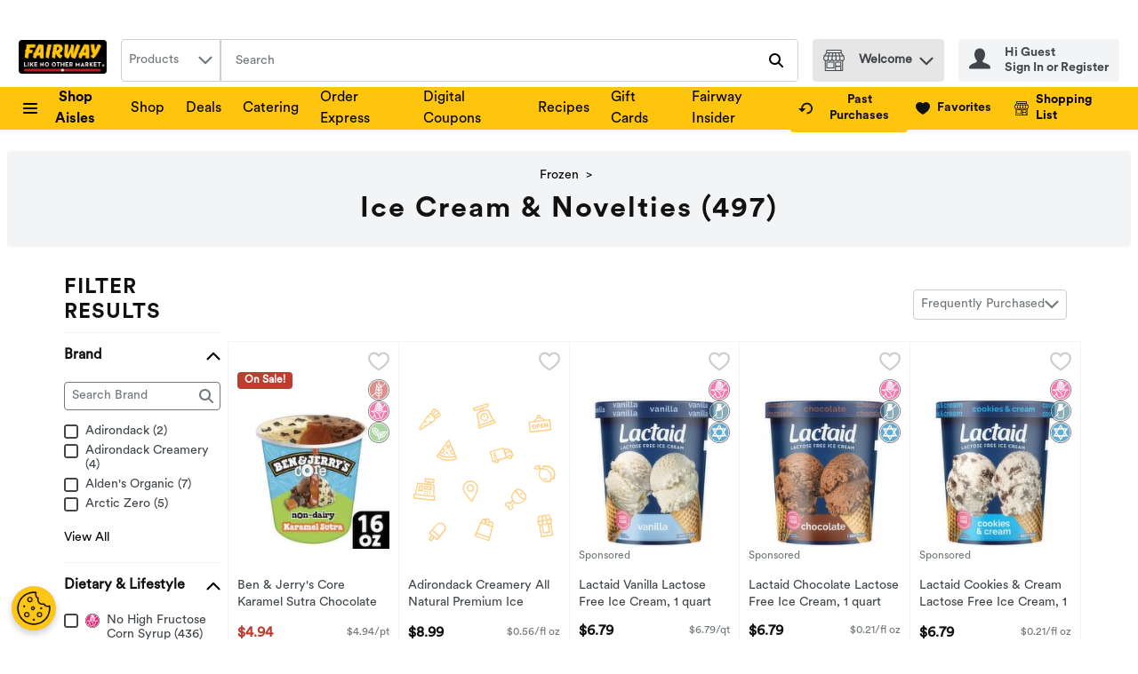

--- FILE ---
content_type: image/svg+xml
request_url: https://storage.googleapis.com/images-prs-prd-c7e7986.prs.prd.v8.commerce.mi9cloud.com/fwm/img/missing-Image-Square.svg
body_size: 14932
content:
<?xml version="1.0" encoding="utf-8"?>
<!-- Generator: Adobe Illustrator 24.3.0, SVG Export Plug-In . SVG Version: 6.00 Build 0)  -->
<svg version="1.1" id="Layer_1" xmlns="http://www.w3.org/2000/svg" xmlns:xlink="http://www.w3.org/1999/xlink" x="0px" y="0px"
	 viewBox="0 0 140 140" style="enable-background:new 0 0 140 140;" xml:space="preserve">
<style type="text/css">
	.st0{fill:#FED086;}
</style>
<g>
	<g>
		<path class="st0" d="M29.7,15.4c-0.3-0.5-0.7-0.8-1.2-1c0-0.6-0.2-1.2-0.6-1.7s-1-0.7-1.7-0.6c-0.2-0.5-0.5-0.9-1-1.2
			c-0.9-0.5-2-0.4-2.7,0.4c-0.2,0.2-0.4,0.5-0.5,0.8l-1.2,3.2c-0.2-0.1-0.5-0.1-0.7,0c-0.8,0.1-1.4,0.5-1.9,1.1l-7.9,11.9
			c-0.2,0.2-0.3,0.5-0.3,0.8c0,0.4,0.1,0.8,0.4,1c0.3,0.3,0.7,0.4,1.1,0.4c0.3,0,0.6-0.1,0.8-0.2l11.9-7.9c0.6-0.4,1-1.1,1.1-1.9
			c0-0.2,0-0.5,0-0.7l3.2-1.2c0.3-0.1,0.6-0.3,0.8-0.5C30.1,17.4,30.2,16.3,29.7,15.4z M23.1,12.5c0-0.1,0.1-0.3,0.2-0.4
			c0.3-0.3,0.9-0.4,1.3-0.2c0.2,0.1,0.4,0.3,0.4,0.5c-0.2,0.2-0.5,0.4-0.6,0.6l-2.2,3.1L22.1,16c-0.1-0.1-0.2-0.1-0.2-0.2L23.1,12.5
			z M24.2,20.4c0,0.4-0.3,0.8-0.6,1l-2.2,1.5L20,21.5l-0.8,0.8l1.2,1.2l-4.4,3l-0.9-0.9l-0.8,0.8l0.7,0.7l-3.3,2.2
			c-0.1,0-0.1,0-0.2,0c-0.1,0-0.2,0-0.2-0.1c-0.1-0.1-0.1-0.3,0-0.4l4-6.1l0,0l1.2,1.2l0.8-0.8l-1.4-1.4l0,0l2.3-3.4l1.2,1.2
			l0.8-0.8l-1.4-1.4l0.3-0.5c0.2-0.3,0.6-0.6,1-0.6h0.1c0.4,0,0.7,0.1,1,0.4l2.5,2.5C24.1,19.6,24.2,20,24.2,20.4z M23.6,17.5
			L23.1,17l2.3-3.3c0.2-0.3,0.5-0.4,0.8-0.4h0.1c0.3,0,0.5,0.1,0.7,0.3s0.3,0.5,0.3,0.7v0.1c0,0.3-0.2,0.6-0.5,0.8L23.6,17.5z
			 M28.5,17.3c-0.1,0.1-0.2,0.2-0.4,0.2l-3.3,1.2c-0.1-0.1-0.1-0.2-0.2-0.2l-0.2-0.2l3.1-2.2c0.2-0.2,0.5-0.4,0.6-0.6
			c0.2,0.1,0.4,0.2,0.5,0.4C28.9,16.4,28.9,16.9,28.5,17.3z"/>
	</g>
</g>
<g>
	<g>
		<g>
			<path class="st0" d="M56.6,77.1c-3.9,0.4-6.8,3.9-6.4,7.9c0.2,1.6,1.6,4,4.2,7.2c1.9,2.3,3.8,4.2,3.8,4.3l0.5,0.5l0.4-0.6
				c0,0,1.5-2.3,2.8-5c1.9-3.7,2.7-6.3,2.6-7.9C64,79.5,60.5,76.6,56.6,77.1z M58.5,95.1c-2.3-2.4-6.8-7.7-7.1-10.2
				c-0.3-3.3,2-6.2,5.3-6.6s6.2,2,6.6,5.3C63.6,86.1,60.2,92.2,58.5,95.1z"/>
		</g>
	</g>
	<g>
		<g>
			<path class="st0" d="M57,80.5c-1.9,0.2-3.2,1.9-3,3.8s1.9,3.2,3.8,3.1c1.9-0.2,3.2-1.9,3-3.8S58.8,80.3,57,80.5z M57.5,86.2
				c-1.2,0.1-2.4-0.8-2.5-2s0.8-2.4,2-2.5s2.4,0.8,2.5,2S58.8,86.1,57.5,86.2z"/>
		</g>
	</g>
</g>
<g>
	<g>
		<g>
			<path class="st0" d="M91.6,47.2L88.8,48l-0.5-1.7l-13.4,4l3,10l1.8-0.5c0.4,1,1.5,1.5,2.5,1.2s1.7-1.3,1.5-2.4l8-2.4
				c0.4,1,1.5,1.5,2.5,1.2s1.7-1.3,1.5-2.4l1.4-0.4l-1.5-4.9L91.6,47.2z M89,49.2l2.3-0.7l2.3,1.5l-4,1.2L89,49.2z M82.3,59
				c0,0.4-0.2,0.8-0.7,0.9c-0.4,0.1-0.8-0.1-1.1-0.4c0-0.1-0.1-0.1-0.1-0.2c-0.2-0.5,0.1-1,0.6-1.2s1,0.1,1.2,0.6
				C82.3,58.8,82.3,58.9,82.3,59z M89.7,55.5l-6.8,2c-0.5-0.5-1.3-0.8-2.1-0.6c-0.8,0.2-1.3,0.9-1.5,1.6l-0.8,0.2L76.2,51l11.2-3.4
				L89.7,55.5z M94.3,55.4c0,0.4-0.2,0.8-0.7,0.9c-0.4,0.1-0.8-0.1-1.1-0.4c0-0.1-0.1-0.1-0.1-0.2c-0.2-0.5,0.1-1,0.6-1.2
				s1,0.1,1.2,0.6C94.3,55.2,94.3,55.3,94.3,55.4z M95.4,53.8L94.9,54c-0.5-0.5-1.3-0.8-2.1-0.6s-1.3,0.9-1.5,1.6l-0.5,0.2L90,52.3
				l4.6-1.4L95.4,53.8z"/>
		</g>
	</g>
	<g>
		<g>
			
				<rect x="77.9" y="51.4" transform="matrix(0.9578 -0.2875 0.2875 0.9578 -11.6031 24.9946)" class="st0" width="2.8" height="1.2"/>
		</g>
	</g>
	<g>
		<g>
			
				<rect x="78.5" y="53.2" transform="matrix(0.9578 -0.2875 0.2875 0.9578 -12.0937 25.2435)" class="st0" width="2.8" height="1.2"/>
		</g>
	</g>
	<g>
		<g>
			
				<rect x="79" y="55.1" transform="matrix(0.9578 -0.2875 0.2875 0.9578 -12.6203 25.4667)" class="st0" width="2.8" height="1.2"/>
		</g>
	</g>
</g>
<g>
	<g>
		<g>
			<path class="st0" d="M24.2,91.1l0.1-10.5L21,80.2l0.1-1l2.9,0.3l0.4-3.9l-9-1L15,78.5l2.7,0.3l-0.1,1l-9.1-1L6.2,89.1l-1-0.1
				l-0.5,4.6l19.9,2.2l0.5-4.6L24.2,91.1z M17.8,77.7l-1.5-0.2l0.2-1.6l6.7,0.8L23,78.3l-1.7-0.2L17.8,77.7z M19.9,79.1L19.8,80
				l-1.1-0.1l0.1-0.9L19.9,79.1z M9.3,80.1l13.8,1.6L23,91L7.3,89.2L9.3,80.1z M23.5,94.5L6,92.5l0.3-2.3l17.5,2L23.5,94.5z"/>
		</g>
	</g>
	<g>
		<g>
			<path class="st0" d="M15,81.7l-0.4,3.5l7.1,0.8l0.4-3.5L15,81.7L15,81.7z M20.6,84.7l-4.7-0.5L16,83l4.7,0.5L20.6,84.7z"/>
		</g>
	</g>
	<g>
		<g>
			
				<rect x="15" y="86.2" transform="matrix(0.1127 -0.9936 0.9936 0.1127 -72.3936 92.5851)" class="st0" width="1.2" height="1.2"/>
		</g>
	</g>
	<g>
		<g>
			
				<rect x="17.3" y="86.4" transform="matrix(0.1127 -0.9936 0.9936 0.1127 -70.5106 94.9946)" class="st0" width="1.2" height="1.2"/>
		</g>
	</g>
	<g>
		<g>
			
				<rect x="19.5" y="86.7" transform="matrix(0.1127 -0.9936 0.9936 0.1127 -68.8899 97.4746)" class="st0" width="1.2" height="1.2"/>
		</g>
	</g>
	<g>
		<g>
			
				<rect x="14.8" y="88" transform="matrix(0.1127 -0.9936 0.9936 0.1127 -74.3558 93.9647)" class="st0" width="1.2" height="1.2"/>
		</g>
	</g>
	<g>
		<g>
			
				<rect x="17.1" y="88.4" transform="matrix(0.1127 -0.9936 0.9936 0.1127 -72.6775 96.52)" class="st0" width="1.2" height="1.2"/>
		</g>
	</g>
	<g>
		<g>
			
				<rect x="19.5" y="88.5" transform="matrix(0.1127 -0.9936 0.9936 0.1127 -70.7178 99.0381)" class="st0" width="1.2" height="1.2"/>
		</g>
	</g>
	<g>
		<g>
			<path class="st0" d="M13.4,85.8l0.5-4.2l-3.8-0.4l-0.5,4.2H9.2l-0.1,1.2h0.4l3.8,0.4h0.4l0.1-1.2H13.4z M12.3,85.7l-1.5-0.2
				l0.4-3.1l1.5,0.2L12.3,85.7z"/>
		</g>
	</g>
</g>
<g>
	<g>
		<g>
			<path class="st0" d="M129.9,63.5c-1.2-0.4-2.4-0.5-3.5-0.2c-0.8-0.5-1.6-0.5-2.2,0s-0.8,1.3-0.5,2.1c-0.1,0.1-0.1,0.2-0.1,0.3
				h-0.1c-0.5-0.3-1.2-0.4-1.7-0.3c-0.3-0.5-0.6-1.4,0.1-2.6l-0.5-0.3l-0.5-0.3c-0.2,0.3-0.3,0.6-0.4,0.9l0,0
				c-0.3-0.2-0.7-0.4-1.2-0.4c-1.2,0-2.4,1-3.5,3l-0.4,0.7l0.8,0.2c2.1,0.5,3.6,0.4,4.4-0.3c0.1,0,0.1-0.1,0.1-0.1l0.1-0.1l0,0
				c0,0.1,0.1,0.1,0.1,0.2l0,0c-0.3,0.5-0.3,1.1-0.1,1.7c-1.2,2.2-0.8,5.2,1.2,7.6c1,1.2,2.3,2.1,3.6,2.6c1.3,0.4,2.6,0.4,3.6,0.1
				c0.7,0.4,1.5,0.3,2.1-0.1c0.6-0.5,0.8-1.3,0.5-2.1c0,0,0-0.1,0.1-0.1s0.2-0.1,0.3-0.1c0.7,0.4,1.5,0.3,2.1-0.1
				c0.6-0.5,0.8-1.3,0.5-2.1c0.5-1,0.7-2.2,0.5-3.5c-0.2-1.4-0.8-2.8-1.8-3.9C132.4,64.8,131.2,64,129.9,63.5z M119.7,65.4
				c-0.3,0.3-0.9,0.6-2.7,0.3c1-1.4,1.7-1.7,2.1-1.7s0.8,0.3,0.9,0.5C120,64.6,120,65.1,119.7,65.4z M130.9,74.8
				c-0.1,0.3-0.2,0.6-0.4,0.8l-0.2,0.3l0.1,0.1l0.1,0.2c0.2,0.4,0.2,0.8-0.1,1c-0.2,0.2-0.6,0.1-0.9-0.1l-0.3-0.2l-0.3,0.1
				c-1.9,0.8-4.5-0.1-6.2-2.2s-2.1-4.8-0.9-6.5L122,68l-0.2-0.3c-0.2-0.4-0.2-0.8,0.1-1c0.2-0.2,0.7-0.1,1,0.2L123,67l0.1,0.1
				l0.3-0.1c0.3-0.1,0.6-0.2,0.8-0.2c1.8-0.2,3.8,0.7,5.2,2.4C130.9,70.9,131.4,73.1,130.9,74.8z M133.5,73.2l-0.2,0.3l0.1,0.3
				c0.2,0.4,0.2,0.8-0.1,1c-0.2,0.2-0.6,0.1-0.9-0.1l-0.3-0.2l0,0c0.1-0.6,0.1-1.3,0-2c-0.2-1.4-0.8-2.8-1.8-3.9
				c-1-1.2-2.2-2-3.5-2.5c-0.7-0.2-1.3-0.3-2-0.4l0,0l-0.2-0.3c-0.2-0.4-0.2-0.8,0.1-1c0.2-0.2,0.7-0.1,1,0.2l0.3,0.2l0.3-0.1
				c1.9-0.7,4.4,0.2,6.1,2.2C134.2,68.8,134.6,71.4,133.5,73.2z"/>
		</g>
	</g>
	<g>
		<g>
			<path class="st0" d="M127.2,75.1c-1.2,0-1.9-0.8-1.9-0.8l-0.9,0.8c0.1,0.1,1.3,1.4,3.4,1.2l-0.1-0.9v-0.2
				C127.4,75.1,127.3,75.1,127.2,75.1z"/>
		</g>
	</g>
</g>
<g>
	<g>
		<g>
			
				<ellipse transform="matrix(0.7071 -0.7071 0.7071 0.7071 -32.7063 99.7873)" class="st0" cx="104.1" cy="89.4" rx="0.6" ry="1.4"/>
		</g>
	</g>
	<g>
		<g>
			<path class="st0" d="M108.8,91c-0.5-1.2-1.4-2.5-2.6-3.7s-2.5-2.1-3.7-2.6c-1.3-0.6-2.4-0.6-3,0l0,0L97,87.1
				c-2.2,2.2-2.7,5.5-1.5,8l-2.2,2.2c-1-0.9-2.5-0.9-3.4,0.1c-0.5,0.5-0.7,1.1-0.7,1.7c0,0.7,0.3,1.3,0.7,1.7
				c0.5,0.5,1.2,0.8,1.9,0.7c0,0.1,0,0.1,0,0.2c0,0.7,0.3,1.3,0.7,1.7c0.5,0.5,1.1,0.7,1.7,0.7s1.3-0.2,1.7-0.7
				c0.5-0.5,0.7-1.1,0.7-1.7s-0.2-1.2-0.7-1.7l2.2-2.2c0.9,0.4,1.9,0.7,2.9,0.7c0.1,0,0.2,0,0.2,0c1.8-0.1,3.5-0.8,4.9-2.2l2.4-2.4
				l0,0l0,0l0.1-0.1l0,0C109.4,93.4,109.4,92.3,108.8,91z M94.3,100.3l0.7,0.4c0.1,0.1,0.2,0.1,0.3,0.2c0.2,0.2,0.4,0.6,0.4,0.9
				s-0.1,0.7-0.4,0.9c-0.5,0.5-1.3,0.5-1.8,0c-0.2-0.2-0.4-0.6-0.4-0.9s0.1-0.7,0.4-0.9l-0.8-0.8c-0.5,0.5-1.3,0.5-1.8,0
				c-0.2-0.2-0.4-0.6-0.4-0.9s0.1-0.7,0.4-0.9c0.5-0.5,1.3-0.5,1.8,0c0.1,0.1,0.2,0.2,0.2,0.3l0.4,0.7l3-3c0.2,0.2,0.3,0.4,0.5,0.6
				l0,0c0.2,0.2,0.4,0.4,0.6,0.5L94.3,100.3z M105.5,95.6c-1.1,1.1-2.6,1.8-4.1,1.8c-1.5,0.1-2.9-0.5-3.9-1.5c-2.1-2.1-2-5.7,0.3-8
				l1.1-1.1c0.1,0.3,0.2,0.7,0.3,1c0.5,1.2,1.4,2.5,2.6,3.7s2.5,2.1,3.7,2.6c0.4,0.2,0.7,0.3,1,0.3L105.5,95.6z M107.9,93.3
				c-0.2,0.2-0.9,0.2-1.8-0.2c-1.1-0.5-2.2-1.3-3.3-2.4c-1.1-1.1-1.9-2.3-2.4-3.3c-0.4-0.8-0.4-1.5-0.2-1.8c0.1-0.1,0.3-0.2,0.5-0.2
				c0.3,0,0.8,0.1,1.3,0.3c1.1,0.5,2.2,1.3,3.3,2.4c1.1,1.1,1.9,2.3,2.4,3.3C108.1,92.3,108.2,93,107.9,93.3z"/>
		</g>
	</g>
</g>
<g>
	<g>
		<g>
			<path class="st0" d="M126.2,21l-4.1-2.7c0-0.1,0-0.3,0-0.4c-0.1-1-1.1-1.8-2.1-1.6s-1.8,1-1.6,2.1c0,0.1,0.1,0.3,0.1,0.4
				l-3.3,3.6l-4.4,0.5L112,33l19.9-2.4l-1.2-10.1L126.2,21z M120.2,17.4c0.4,0,0.7,0.2,0.8,0.6c0.1,0.4-0.2,0.7-0.6,0.8
				s-0.7-0.2-0.8-0.6C119.6,17.8,119.8,17.5,120.2,17.4z M119.3,19.7c0.4,0.2,0.8,0.4,1.2,0.3s0.8-0.3,1.1-0.6l2.8,1.8l-7.4,0.9
				L119.3,19.7z M130.6,29.5L113,31.6l-0.9-7.8l17.5-2.1L130.6,29.5z"/>
		</g>
	</g>
	<g>
		<g>
			<path class="st0" d="M117.7,26.4c-0.1-0.2-0.3-0.4-0.5-0.6s-0.4-0.3-0.7-0.4c-0.3-0.1-0.5-0.1-0.8-0.1s-0.6,0.1-0.8,0.3
				s-0.4,0.3-0.6,0.5s-0.3,0.4-0.3,0.7c-0.1,0.2-0.1,0.5-0.1,0.8s0.1,0.5,0.2,0.7s0.3,0.4,0.5,0.6s0.4,0.3,0.7,0.4
				c0.3,0.1,0.5,0.1,0.8,0.1s0.6-0.1,0.8-0.3s0.4-0.3,0.6-0.5s0.3-0.4,0.3-0.7s0.1-0.5,0.1-0.8C117.9,26.9,117.8,26.6,117.7,26.4z
				 M116.8,27.6c0,0.1-0.1,0.2-0.1,0.4c-0.1,0.1-0.1,0.2-0.2,0.3c-0.1,0.1-0.2,0.1-0.4,0.1c-0.2,0-0.3,0-0.4,0s-0.2-0.1-0.3-0.2
				s-0.2-0.2-0.2-0.3c-0.1-0.1-0.1-0.2-0.1-0.4c0-0.1,0-0.3,0-0.4s0.1-0.2,0.1-0.4c0.1-0.1,0.2-0.2,0.2-0.3c0.1-0.1,0.2-0.1,0.4-0.1
				c0.2,0,0.3,0,0.4,0s0.2,0.1,0.3,0.2c0.1,0.1,0.2,0.2,0.2,0.3c0.1,0.1,0.1,0.2,0.1,0.4S116.8,27.5,116.8,27.6z"/>
		</g>
	</g>
	<g>
		<g>
			<path class="st0" d="M121.2,25.6c-0.1-0.2-0.2-0.3-0.3-0.4s-0.3-0.2-0.5-0.3c-0.2-0.1-0.4-0.1-0.6-0.1l-1.7,0.2l0.5,4l1.1-0.1
				l-0.2-1.2l0.7-0.1c0.2,0,0.4-0.1,0.5-0.2c0.2-0.1,0.3-0.2,0.4-0.4c0.1-0.1,0.2-0.3,0.2-0.5s0.1-0.4,0-0.5
				C121.3,25.9,121.3,25.8,121.2,25.6z M120.2,26.5c-0.1,0.1-0.1,0.1-0.2,0.1l-0.6,0.1l-0.1-0.9l0.5-0.1c0.1,0,0.1,0,0.2,0.1
				s0.1,0.2,0.1,0.3C120.2,26.4,120.2,26.5,120.2,26.5z"/>
		</g>
	</g>
	<g>
		<g>
			<polygon class="st0" points="123.1,27.5 123,26.9 124.4,26.7 124.3,25.9 122.9,26 122.8,25.5 124.5,25.3 124.4,24.3 121.6,24.7 
				122.1,28.6 124.9,28.3 124.8,27.3 			"/>
		</g>
	</g>
	<g>
		<g>
			<polygon class="st0" points="127.3,24 127.6,26 125.8,24.1 124.9,24.2 125.4,28.2 126.5,28.1 126.2,26.1 128.1,27.9 128.9,27.8 
				128.4,23.8 			"/>
		</g>
	</g>
</g>
<g>
	<g>
		<g>
			<path class="st0" d="M37.6,38.7l-12,16.1l0.5,0.3c2.7,2,5.8,3.2,9.1,3.6c0,0,0.1,0,0.2,0c3.2,0.3,6.6-0.2,9.6-1.5l0.5-0.2
				L37.6,38.7z M40.9,49.4L42,52c-0.2,0.1-0.5,0.2-0.8,0.1c-0.8-0.1-1.4-0.8-1.3-1.6C40,50,40.4,49.6,40.9,49.4z M31.9,48.3
				c0.4,0.3,0.7,0.8,0.6,1.4c-0.1,0.8-0.8,1.4-1.6,1.3c-0.3,0-0.5-0.2-0.8-0.3L31.9,48.3z M29.5,51.6c0.4,0.3,0.8,0.5,1.3,0.5
				c1.4,0.2,2.7-0.9,2.9-2.3c0.1-1-0.3-1.9-1.1-2.5l4.7-6.3l3.1,7.2c-0.9,0.3-1.5,1.2-1.6,2.1c-0.2,1.4,0.9,2.7,2.3,2.9
				c0.5,0.1,1,0,1.4-0.2l0.5,1.1c-4.8,1.5-9.9,0.9-14.2-1.7L29.5,51.6z M27.3,54.5l0.8-1c2.3,1.4,4.9,2.2,7.5,2.5s5.3,0.1,7.9-0.8
				l0.5,1.2C38.4,58.6,32.2,57.9,27.3,54.5z"/>
		</g>
	</g>
	<g>
		<g>
			<path class="st0" d="M37.1,44c-1-0.1-1.9,0.6-2,1.6s0.6,1.9,1.6,2s1.9-0.6,2-1.6S38,44.2,37.1,44z M36.8,46.5
				c-0.3,0-0.6-0.3-0.5-0.7s0.3-0.6,0.7-0.5s0.6,0.3,0.5,0.7C37.4,46.2,37.1,46.5,36.8,46.5z"/>
		</g>
	</g>
	<g>
		<g>
			<rect x="33.1" y="52.4" transform="matrix(0.9734 -0.2293 0.2293 0.9734 -11.2556 9.14)" class="st0" width="1.2" height="1.2"/>
		</g>
	</g>
	<g>
		<g>
			
				<rect x="37.1" y="48.7" transform="matrix(0.1145 -0.9934 0.9934 0.1145 -15.6182 81.0841)" class="st0" width="1.2" height="1.2"/>
		</g>
	</g>
	<g>
		<g>
			<rect x="34.2" y="47.9" transform="matrix(0.9845 -0.1754 0.1754 0.9845 -7.9677 6.856)" class="st0" width="1.2" height="1.2"/>
		</g>
	</g>
	<g>
		<g>
			
				<rect x="37.3" y="52.8" transform="matrix(0.3767 -0.9263 0.9263 0.3767 -25.8333 68.4431)" class="st0" width="1.2" height="1.2"/>
		</g>
	</g>
	<g>
		<g>
			
				<rect x="35.3" y="50.2" transform="matrix(0.7535 -0.6575 0.6575 0.7535 -24.96 36.2916)" class="st0" width="1.2" height="2.4"/>
		</g>
	</g>
</g>
<g>
	<g>
		<g>
			<path class="st0" d="M129.8,108l-10.2,1.6l-0.7,4.7l0.4,2.3c0.1,0.7,0.6,1.3,1.1,1.7l1.8,11.1l11.4-1.8l-1.8-11.1
				c0.4-0.5,0.7-1.3,0.6-2l-0.4-2.3L129.8,108z M129.2,109.2l1.5,3l-2.7,0.4h-0.1l-0.8-3.1L129.2,109.2z M123.8,110.1l2.2-0.3
				l0.8,3.1l-2.7,0.4L123.8,110.1z M127,114l0.2,1.3c0.1,0.7-0.4,1.4-1.2,1.6c-0.8,0.1-1.5-0.4-1.6-1.1l-0.2-1.3L127,114z
				 M123.9,117.8c0.1-0.1,0.2-0.2,0.2-0.3c0.6,0.5,1.3,0.7,2.1,0.6c0.8-0.1,1.5-0.6,1.8-1.2c0.1,0.1,0.2,0.2,0.3,0.2l1.1,6.7
				l-4.5,0.7L123.9,117.8z M120.7,110.6l2-0.3l0.2,3.2h-0.1l-2.7,0.4L120.7,110.6z M120.5,116.5l-0.2-1.3l2.8-0.4l0.2,1.3
				c0.1,0.7-0.4,1.4-1.2,1.6C121.3,117.7,120.6,117.2,120.5,116.5z M132.3,126.6l-9.1,1.5l-1.5-9.3l0,0c0.2,0,0.4,0,0.6,0
				s0.4-0.1,0.6-0.2l0,0l1.2,7.3l6.8-1.1l-1.2-7.3l0,0c0.2,0,0.4,0,0.6,0c0.2,0,0.4-0.1,0.5-0.2l0,0L132.3,126.6z M131.2,114.7
				c0.1,0.7-0.4,1.4-1.2,1.6s-1.5-0.4-1.6-1.1l-0.2-1.3l2.8-0.4L131.2,114.7z"/>
		</g>
	</g>
	<g>
		<g>
			
				<rect x="127" y="125.8" transform="matrix(0.9872 -0.1594 0.1594 0.9872 -18.5093 21.9468)" class="st0" width="1.1" height="1.1"/>
		</g>
	</g>
</g>
<g>
	<g>
		<path class="st0" d="M33,116.9c-2.1-1.8-5.3-1.6-7.1,0.5l-7,8l2.5,2.2l-2.9,3.3l2.7,2.4l2.9-3.3l2.5,2.2l7-8
			C35.3,121.9,35.1,118.7,33,116.9z M21.1,131.5L21.1,131.5l-0.9-0.8l2.1-2.4l0.9,0.8L21.1,131.5L21.1,131.5z M26.4,130.3l-5.9-5.1
			l1.7-1.9l5.9,5.1L26.4,130.3L26.4,130.3z M28.9,127.5l-5.9-5.1l3.7-4.3c1.4-1.6,3.9-1.8,5.5-0.4c1.6,1.4,1.8,3.9,0.4,5.5
			L28.9,127.5L28.9,127.5z"/>
	</g>
</g>
<g>
	<g>
		<g>
			<path class="st0" d="M78.7,21.1l-3.8-7.9c-0.7-1.5-2.5-2.2-4.1-1.7l-1,0.4l-0.5-1.4l3.8-1.3C74,8.9,74.5,7.9,74.2,7l-0.6-1.6
				l-14.2,4.8l0.5,1.6c0.3,0.9,1.3,1.4,2.2,1.1l3.8-1.3l0.5,1.4l-1,0.4c-1.6,0.5-2.5,2.2-2.2,3.8l1.7,8.6L64,26.1l1.1,3.2L80.9,24
				l-1.1-3.2L78.7,21.1z M61.9,11.8c-0.3,0.1-0.6-0.1-0.8-0.4L61,10.9l11.9-4.1l0.2,0.5C73.2,7.7,73,8,72.7,8.1L61.9,11.8z
				 M68.2,10.9l0.5,1.4l-1,0.4l-0.5-1.4L68.2,10.9z M64.5,17c-0.2-1.1,0.4-2.1,1.4-2.5l5.3-1.8c1-0.4,2.1,0.1,2.6,1.1l3.8,7.7
				l-11.4,3.9L64.5,17z M79.4,23.3l-13.6,4.6l-0.3-1l13.6-4.6L79.4,23.3z"/>
		</g>
	</g>
	<g>
		<g>
			<path class="st0" d="M69,14.9c-2,0.7-3.1,2.9-2.4,4.8s2.9,3.1,4.8,2.4c2-0.7,3.1-2.9,2.4-4.9C73.2,15.4,71,14.3,69,14.9z
				 M71.1,21.1c-1.4,0.5-2.9-0.3-3.4-1.7C67.2,18,68,16.5,69.4,16s2.9,0.3,3.4,1.7C73.2,19.1,72.5,20.6,71.1,21.1z"/>
		</g>
	</g>
	<g>
		<g>
			<rect x="69.3" y="16.7" transform="matrix(0.947 -0.3212 0.3212 0.947 -1.9652 23.3862)" class="st0" width="1.2" height="1.9"/>
		</g>
	</g>
</g>
<g>
	<g>
		<path class="st0" d="M78.3,119l-0.5-0.2l0.7-1.9c0.2-0.7-0.1-1.5-0.9-1.8l-2.2-0.7c-0.1,0-0.1,0-0.2-0.1c0.3-1.1-0.3-2.2-1.4-2.6
			c-1-0.3-2,0.1-2.5,0.9c-0.2-0.3-0.5-0.5-0.9-0.6c-1.1-0.4-2.3,0.2-2.7,1.3l-0.6,1.7l-0.5-0.2l-5.8,13.4l13.9,4.7L78.3,119z
			 M74.8,115.7c0-0.1,0.2-0.2,0.3-0.1l2.2,0.7c0.1,0,0.2,0.2,0.1,0.3l-0.7,1.9l-2.6-0.9L74.8,115.7L74.8,115.7z M71.6,115.6l1.1,0.4
			l0.4-1.1l-1.1-0.4l0.3-0.9c0.2-0.5,0.7-0.8,1.2-0.6c0.5,0.2,0.8,0.7,0.6,1.2l-1.1,3.1l-1.8-0.6L71.6,115.6L71.6,115.6z
			 M68.8,113.9c0.2-0.5,0.7-0.8,1.2-0.6c0.5,0.2,0.8,0.7,0.6,1.2l-0.6,1.7l-1.8-0.6L68.8,113.9L68.8,113.9z M67.3,116.5l9.6,3.3
			l-2.3,9l-11-3.8L67.3,116.5z M62.4,127.8l0.7-1.7l11.2,3.8l-0.5,1.8L62.4,127.8z"/>
	</g>
</g>
</svg>
